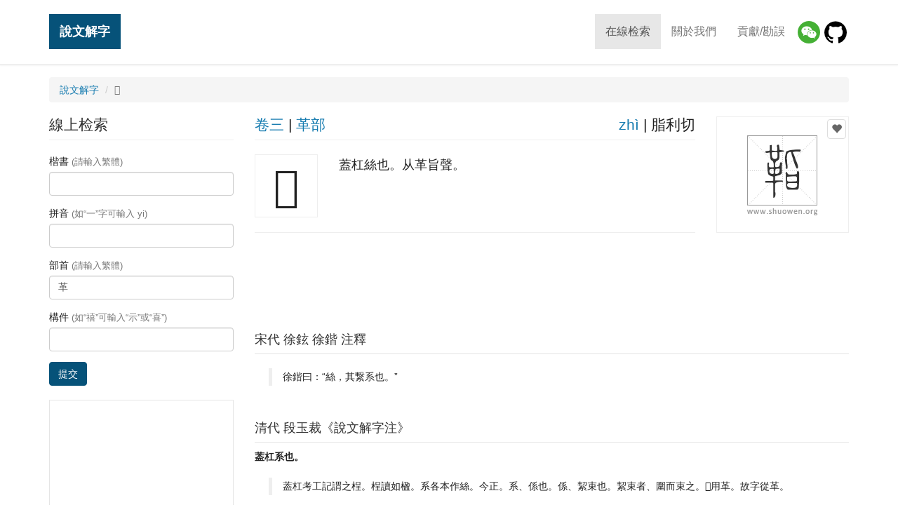

--- FILE ---
content_type: text/html; charset=UTF-8
request_url: https://www.shuowen.org/view/1811?bushou=%E9%9D%A9
body_size: 3949
content:
<!doctype html>
<html lang="en">
<head>
    <meta charset="utf-8">
    <meta http-equiv="X-UA-Compatible" content="IE=edge">
    <meta name="viewport" content="width=device-width, initial-scale=1">
    <title>說文解字「𩊝」 - 「說文解字」在線查詢 Shuowen.org - 篆書字典 - 「說文解字注」在線查詢</title>
    <meta property="og:title" content="說文解字「𩊝」"><meta property="og:url" content="https://www.shuowen.org/view/1811"><meta property="og:image" content="//www.shuowen.org/image/55/55fc.png"><meta property="og:description" content="蓋杠絲也。从革旨聲。">        <link rel="canonical" href="https://www.shuowen.org/view/1811">
        <!-- HTML5 shim and Respond.js for IE8 support of HTML5 elements and media queries -->
    <!-- WARNING: Respond.js doesn't work if you view the page via file:// -->
    <!--[if lt IE 9]>
        <script type="text/javascript" src="//www.shuowen.org/build/ie9-1.0.js"></script>
    <![endif]-->
    <link rel="stylesheet" type="text/css" href="//www.shuowen.org/build/front-1.0.1.css" />

    <script type="text/javascript">

      var _gaq = _gaq || [];
      _gaq.push(['_setAccount', 'UA-288881-4']);
      _gaq.push(['_trackPageview']);

      (function() {
        var ga = document.createElement('script'); ga.type = 'text/javascript'; ga.async = true;
        ga.src = ('https:' == document.location.protocol ? 'https://' : 'http://') + 'stats.g.doubleclick.net/dc.js';
        var s = document.getElementsByTagName('script')[0]; s.parentNode.insertBefore(ga, s);
      })();

    </script>

    <script async src="//pagead2.googlesyndication.com/pagead/js/adsbygoogle.js"></script>

</head>
<body class="shuowen-detail">

    <header>
        <nav class="navbar navbar-default navbar-fixed-top">
            <div class="container">
                <!-- Brand and toggle get grouped for better mobile display -->
                <div class="navbar-header">
                    <button type="button" class="navbar-toggle collapsed" data-toggle="collapse" data-target="#main-navbar" aria-expanded="false">
                        <span class="sr-only">Toggle navigation</span>
                        <span class="icon-bar"></span>
                        <span class="icon-bar"></span>
                        <span class="icon-bar"></span>
                    </button>
                    <a class="navbar-brand" href="/">說文解字</a>
                </div>
                
                <!-- Collect the nav links, forms, and other content for toggling -->
                <div class="collapse navbar-collapse" id="main-navbar">
                    <ul class="nav navbar-nav navbar-right menu">
                        <li class="active"><a href="/">在線检索</a></li>
                        <li><a href="/about-us">關於我們</a></li>
                        <li><a href="/contributing">貢獻/勘誤</a></li>
                        <li class="wechat"><a href="/about-us" title="微信小程序"><img src="/img/wechat.png"/></a>
                        <li class="github"><a href="https://github.com/shuowenjiezi/shuowen" target="_blank" title="Github 勘誤">
                            <img src="/img/github-logo.png"/></a>
                    </ul>
                </div><!-- /.navbar-collapse -->
            </div><!-- /.container -->
        </nav>
        
    </header>
  
    <div class="messages">
        <div class="container">
                    </div>
    </div>
    
        
    <div class="container main">

                <ol class="breadcrumb">
            <li><a href="/">說文解字</a></li>
            <li class="active">𩊝</li>
        </ol>
        
        <div class="row">
            <div class="col-md-9 main-content pull-right">
                
    <div class="row summary">
        <div class="col-md-3 pull-right img-container">
            <div class="img" data-id="1811">
                                <button type="button" class="fav" data-id="55fc" 
                    ga-event="favorite|add|55fc|𩊝">
                    <span class="glyphicon glyphicon-heart"></span></button>
                <img alt="" src="//www.shuowen.org/image/55/55fc.png">
            </div>
        </div>
        <div class="col-md-9 pull-left info-container">
            <div class="row info-head">
                <div class="col-xs-6">
                                        <a href="/?juanshu=03"
                        title="查看說文解字【卷三】的所有字">卷三</a> 
                    | 
                    <a href="/?bushou=%E9%9D%A9"
                        title="查看說文解字【革】部的所有字">革部</a>
                </div>
                <div class="col-xs-6 text-right">
                    <a href="/?pinyin=zhi"
                        title="查看拼音爲【zhì】的所有字">zhì</a>
                    | 
                    脂利切 
                </div>
            </div>
            <div class="media info-body"> 
                <div class="media-left"> 
                    <span>𩊝</span>
                </div> 
                <div class="media-body"> 
                    蓋杠絲也。从革旨聲。                </div> 
            </div>
        </div>
    </div><!-- // .summary -->

            <div class="detail-leaderboard">
            <div class="sponsored-links leaderboard">
                <!-- shuowen_org-detail-leaderboard -->
                <ins class="adsbygoogle shuowen-org-detail-leaderboard"
                     style="display:inline-block"
                     data-ad-client="ca-pub-9963302116430362"
                     data-ad-slot="8054836351"></ins>
                <script>
                (adsbygoogle = window.adsbygoogle || []).push({});
                </script>
            </div>
        </div>
    <!-- // .variants -->

        <div class="row">
        <div class="col-md-12 notes">
            <h3>宋代 徐鉉 徐鍇 注釋</h3>
                                    <blockquote>徐鍇曰：“絲，其繋系也。”</blockquote>
             
        </div>
    </div>
        
        <div class="row">
        <div class="col-md-12 notes">
            <h3>清代 段玉裁《說文解字注》</h3>
            <dl>
                                <dt>葢杠系也。</dt>
                <dd><blockquote>葢杠考工記謂之桯。桯讀如楹。系各本作絲。今正。系、係也。係、絜束也。絜束者、圍而束之。𩊝用革。故字從革。</blockquote></dd>
                                <dt>从革。𣅀（旨）聲。</dt>
                <dd><blockquote>脂利切。十五部。</blockquote></dd>
                            </dl>
        </div>
    </div>
    
        <ul class="pager">
                <li class="previous"><a title="查看上一个字:【𩎑】"
            href="/view/1810?bushou=%E9%9D%A9">
            &larr; 𩎑</a></li>
                        <li class="next"><a title="查看下一个字:【鞁】"
            href="/view/1812?bushou=%E9%9D%A9">
            鞁 &rarr;</a></li>
            </ul>
    
    <!--[if (gte IE 8)|!(IE)]>
    <!--> 
    <div id="disqus_thread"></div>
    <script type="text/javascript">

         // Tells the Disqus service that you are testing the system on an inaccessible website.
        var disqus_developer = 1;

        // Tells the Disqus service the title of the current page.
        var disqus_title = '\x8aac\x6587\x89e3\x5b57 - \x2929d'; 

        // Tells the Disqus service how to identify the current page.
        var disqus_identifier = '1811';

        // Tells the Disqus service the title of the current page.
        var disqus_url = 'https://www.shuowen.org/view/1811';

        // Tells the Disqus service your forum's shortname
        var disqus_shortname = 'shuowen';

        (function() {
            var dsq = document.createElement('script'); dsq.type = 'text/javascript'; dsq.async = true;
            dsq.src = '//' + disqus_shortname + '.disqus.com/embed.js';
            (document.getElementsByTagName('head')[0] || document.getElementsByTagName('body')[0]).appendChild(dsq);
        })();
    </script>
    <noscript>Please enable JavaScript to view the <a href="http://disqus.com/?ref_noscript">comments powered by Disqus.</a></noscript>
    <a href="http://disqus.com" class="dsq-brlink">comments powered by <span class="logo-disqus">Disqus</span></a>
    <!--<![endif]-->

    <script type="text/javascript">
    var addthis_share = {
       url: "https://www.shuowen.org/view/1811",
       title: "\x8aac\x6587\x89e3\x5b57 - \x2929d",
       description: "\x84cb\x6760\x7d72\x4e5f\x3002\x4ece\x9769\x65e8\x8072\x3002",
       media: "//www.shuowen.org/image/55/55fc.png"
    }
    </script>            </div>
            <div class="col-md-3 search-form pull-left">
                    <h3>線上检索</h3>
    <form action="/" method="get">
        <fieldset>
            <div class="form-group">
                <label for="inputKaishu">楷書 <span class="text-muted">(請輸入繁體)</span></label>
                <input type="text" name="kaishu" class="form-control" id="inputKaishu" >
            </div>
            <div class="form-group">
                <label for="inputPinyin">拼音 <span class="text-muted">(如“一”字可輸入 yi)</span></label>
                <input type="text" name="pinyin" class="form-control" id="inputPinyin" >
            </div>
            <div class="form-group">
                <label for="inputBushou">部首 <span class="text-muted">(請輸入繁體)</span></label>
                <input type="text" name="bushou" class="form-control" id="inputBushou"  value="革">
            </div>
            <div class="form-group">
                <label for="inputJiegou">構件 <span class="text-muted">(如“禧”可輸入“示”或“喜”)</span></label>
                <input type="text" name="jiegou" class="form-control" id="inputJiegou" >
            </div>
            <button type="submit" class="btn btn-primary">提交</button>
        </fieldset>
    </form>                
                <div class="sponsored-links">
                    <!-- shuowen_org-search-bottom -->
                    <ins class="adsbygoogle shuowen-org-search-bottom"
                         style="display:inline-block"
                         data-ad-client="ca-pub-9963302116430362"
                         data-ad-slot="5417597551"></ins>
                    <script>
                    (adsbygoogle = window.adsbygoogle || []).push({});
                    </script>
                </div>   
            </div>
        </div>
    </div><!-- // .main -->

    <!-- Go to www.addthis.com/dashboard to customize your tools --> 
    <script type="text/javascript" src="//s7.addthis.com/js/300/addthis_widget.js#pubid=ra-5b7934d9bc3606a7"></script>
    <div class="container favorite">
        <div class="row">
            <div class="col-sm-8 title"><div>您的收藏（您可以把查到的篆書加入收藏，我們會幫妳生成一張大圖）</div></div>
            <div class="col-sm-4 actions text-right">
                <a rel="nofollow" href="/favorite/view" ga-event="favorite|generate">生成圖片</a>
                | 
                <button type="button" class="fav-clear btn btn-link" ga-event="favorite|clear">清空收藏</button>
            </div>
        </div>
        <ul class="list-inline chars clearfix">
        </ul>
    </div>

    <script type="text/javascript" src="//www.shuowen.org/build/front-1.0.js"></script>

    <div class="container footer-banner">
        <div class="amazon-banner" id="">     
            <script type="text/javascript" src="/js/ads/amazon.js?v=1"></script>
        </div>
    </div>
    
    <!-- Footer
    ================================================== -->
    <footer class="footer">
        <div class="container">
            <div class="row">
                <div class="col-md-6 copyright">
                    &copy; Copyright 2006-2026 
                    <a href="http://www.shuowen.org/">說文解字</a> 
                    <a href="http://www.shuowen.org/">ShuoWen.ORG</a> All rights reserved.</div>
                <div class="col-md-6 links text-right">
                    <a href="http://www.codebit.cn/" target="_blank">Web开发教程</a> | 
                    <a href="http://yitu.org/" target="_blank">世界名画</a>
                </div>
            </div>
        </div>
    </footer>
    
  </body>
</html>


--- FILE ---
content_type: text/html; charset=utf-8
request_url: https://www.google.com/recaptcha/api2/aframe
body_size: 267
content:
<!DOCTYPE HTML><html><head><meta http-equiv="content-type" content="text/html; charset=UTF-8"></head><body><script nonce="McsRaMCIjW5ExTS3eNFm0w">/** Anti-fraud and anti-abuse applications only. See google.com/recaptcha */ try{var clients={'sodar':'https://pagead2.googlesyndication.com/pagead/sodar?'};window.addEventListener("message",function(a){try{if(a.source===window.parent){var b=JSON.parse(a.data);var c=clients[b['id']];if(c){var d=document.createElement('img');d.src=c+b['params']+'&rc='+(localStorage.getItem("rc::a")?sessionStorage.getItem("rc::b"):"");window.document.body.appendChild(d);sessionStorage.setItem("rc::e",parseInt(sessionStorage.getItem("rc::e")||0)+1);localStorage.setItem("rc::h",'1769145811551');}}}catch(b){}});window.parent.postMessage("_grecaptcha_ready", "*");}catch(b){}</script></body></html>